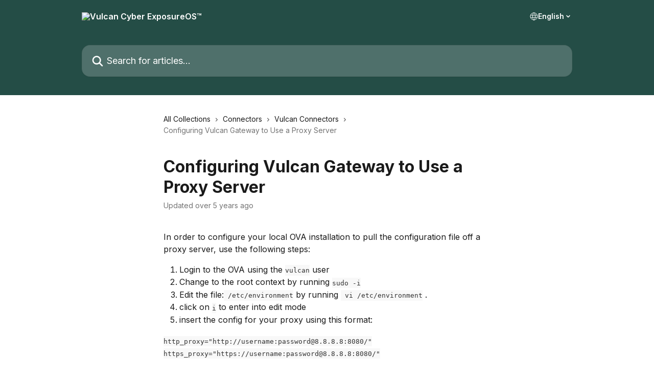

--- FILE ---
content_type: text/html; charset=utf-8
request_url: https://help.vulcancyber.com/en/articles/4836318-configuring-vulcan-gateway-to-use-a-proxy-server
body_size: 13925
content:
<!DOCTYPE html><html lang="en"><head><meta charSet="utf-8" data-next-head=""/><title data-next-head="">Configuring Vulcan Gateway to Use a Proxy Server | Vulcan Cyber ExposureOS™</title><meta property="og:title" content="Configuring Vulcan Gateway to Use a Proxy Server | Vulcan Cyber ExposureOS™" data-next-head=""/><meta name="twitter:title" content="Configuring Vulcan Gateway to Use a Proxy Server | Vulcan Cyber ExposureOS™" data-next-head=""/><meta property="og:description" content="" data-next-head=""/><meta name="twitter:description" content="" data-next-head=""/><meta name="description" content="" data-next-head=""/><meta property="og:type" content="article" data-next-head=""/><meta name="robots" content="all" data-next-head=""/><meta name="viewport" content="width=device-width, initial-scale=1" data-next-head=""/><link href="https://intercom.help/vulcan-cyber/assets/favicon" rel="icon" data-next-head=""/><link rel="canonical" href="https://help.vulcancyber.com/en/articles/4836318-configuring-vulcan-gateway-to-use-a-proxy-server" data-next-head=""/><link rel="alternate" href="https://help.vulcancyber.com/en/articles/4836318-configuring-vulcan-gateway-to-use-a-proxy-server" hrefLang="en" data-next-head=""/><link rel="alternate" href="https://help.vulcancyber.com/en/articles/4836318-configuring-vulcan-gateway-to-use-a-proxy-server" hrefLang="x-default" data-next-head=""/><link nonce="WdFBfPEb1ZOU4iuDURbYCjV6B6St1sOeKqRhihFUIbQ=" rel="preload" href="https://static.intercomassets.com/_next/static/css/ceffe64780fd47cf.css" as="style"/><link nonce="WdFBfPEb1ZOU4iuDURbYCjV6B6St1sOeKqRhihFUIbQ=" rel="stylesheet" href="https://static.intercomassets.com/_next/static/css/ceffe64780fd47cf.css" data-n-g=""/><link nonce="WdFBfPEb1ZOU4iuDURbYCjV6B6St1sOeKqRhihFUIbQ=" rel="preload" href="https://static.intercomassets.com/_next/static/css/b6200d0221da3810.css" as="style"/><link nonce="WdFBfPEb1ZOU4iuDURbYCjV6B6St1sOeKqRhihFUIbQ=" rel="stylesheet" href="https://static.intercomassets.com/_next/static/css/b6200d0221da3810.css"/><noscript data-n-css="WdFBfPEb1ZOU4iuDURbYCjV6B6St1sOeKqRhihFUIbQ="></noscript><script defer="" nonce="WdFBfPEb1ZOU4iuDURbYCjV6B6St1sOeKqRhihFUIbQ=" nomodule="" src="https://static.intercomassets.com/_next/static/chunks/polyfills-42372ed130431b0a.js"></script><script defer="" src="https://static.intercomassets.com/_next/static/chunks/1770.678fb10d9b0aa13f.js" nonce="WdFBfPEb1ZOU4iuDURbYCjV6B6St1sOeKqRhihFUIbQ="></script><script src="https://static.intercomassets.com/_next/static/chunks/webpack-963430da7e3adda4.js" nonce="WdFBfPEb1ZOU4iuDURbYCjV6B6St1sOeKqRhihFUIbQ=" defer=""></script><script src="https://static.intercomassets.com/_next/static/chunks/framework-1f1b8d38c1d86c61.js" nonce="WdFBfPEb1ZOU4iuDURbYCjV6B6St1sOeKqRhihFUIbQ=" defer=""></script><script src="https://static.intercomassets.com/_next/static/chunks/main-2c5e5f2c49cfa8a6.js" nonce="WdFBfPEb1ZOU4iuDURbYCjV6B6St1sOeKqRhihFUIbQ=" defer=""></script><script src="https://static.intercomassets.com/_next/static/chunks/pages/_app-e523a600f5af5484.js" nonce="WdFBfPEb1ZOU4iuDURbYCjV6B6St1sOeKqRhihFUIbQ=" defer=""></script><script src="https://static.intercomassets.com/_next/static/chunks/d0502abb-aa607f45f5026044.js" nonce="WdFBfPEb1ZOU4iuDURbYCjV6B6St1sOeKqRhihFUIbQ=" defer=""></script><script src="https://static.intercomassets.com/_next/static/chunks/6190-ef428f6633b5a03f.js" nonce="WdFBfPEb1ZOU4iuDURbYCjV6B6St1sOeKqRhihFUIbQ=" defer=""></script><script src="https://static.intercomassets.com/_next/static/chunks/5729-6d79ddfe1353a77c.js" nonce="WdFBfPEb1ZOU4iuDURbYCjV6B6St1sOeKqRhihFUIbQ=" defer=""></script><script src="https://static.intercomassets.com/_next/static/chunks/2384-0bbbbddcca78f08a.js" nonce="WdFBfPEb1ZOU4iuDURbYCjV6B6St1sOeKqRhihFUIbQ=" defer=""></script><script src="https://static.intercomassets.com/_next/static/chunks/4835-9db7cd232aae5617.js" nonce="WdFBfPEb1ZOU4iuDURbYCjV6B6St1sOeKqRhihFUIbQ=" defer=""></script><script src="https://static.intercomassets.com/_next/static/chunks/2735-6fafbb9ff4abfca1.js" nonce="WdFBfPEb1ZOU4iuDURbYCjV6B6St1sOeKqRhihFUIbQ=" defer=""></script><script src="https://static.intercomassets.com/_next/static/chunks/pages/%5BhelpCenterIdentifier%5D/%5Blocale%5D/articles/%5BarticleSlug%5D-0426bb822f2fd459.js" nonce="WdFBfPEb1ZOU4iuDURbYCjV6B6St1sOeKqRhihFUIbQ=" defer=""></script><script src="https://static.intercomassets.com/_next/static/UZqm1jelfJ-2b324fgmJ6/_buildManifest.js" nonce="WdFBfPEb1ZOU4iuDURbYCjV6B6St1sOeKqRhihFUIbQ=" defer=""></script><script src="https://static.intercomassets.com/_next/static/UZqm1jelfJ-2b324fgmJ6/_ssgManifest.js" nonce="WdFBfPEb1ZOU4iuDURbYCjV6B6St1sOeKqRhihFUIbQ=" defer=""></script><meta name="sentry-trace" content="d97567585dd07d35003769095fff7404-6b3250a71e0a98d5-0"/><meta name="baggage" content="sentry-environment=production,sentry-release=a62fd0cdc62532e0c845d79efbcc14057e47d762,sentry-public_key=187f842308a64dea9f1f64d4b1b9c298,sentry-trace_id=d97567585dd07d35003769095fff7404,sentry-org_id=2129,sentry-sampled=false,sentry-sample_rand=0.2960221860561122,sentry-sample_rate=0"/><style id="__jsx-26389686">:root{--body-bg: rgb(255, 255, 255);
--body-image: none;
--body-bg-rgb: 255, 255, 255;
--body-border: rgb(230, 230, 230);
--body-primary-color: #1a1a1a;
--body-secondary-color: #737373;
--body-reaction-bg: rgb(242, 242, 242);
--body-reaction-text-color: rgb(64, 64, 64);
--body-toc-active-border: #737373;
--body-toc-inactive-border: #f2f2f2;
--body-toc-inactive-color: #737373;
--body-toc-active-font-weight: 400;
--body-table-border: rgb(204, 204, 204);
--body-color: hsl(0, 0%, 0%);
--footer-bg: rgb(36, 77, 70);
--footer-image: none;
--footer-border: rgb(52, 112, 102);
--footer-color: hsl(0, 0%, 100%);
--header-bg: #244D46;
--header-image: none;
--header-color: #fff;
--collection-card-bg: rgb(255, 255, 255);
--collection-card-image: none;
--collection-card-color: hsl(191, 50%, 25%);
--card-bg: rgb(255, 255, 255);
--card-border-color: rgb(230, 230, 230);
--card-border-inner-radius: 6px;
--card-border-radius: 8px;
--card-shadow: 0 1px 2px 0 rgb(0 0 0 / 0.05);
--search-bar-border-radius: 16px;
--search-bar-width: 100%;
--ticket-blue-bg-color: #dce1f9;
--ticket-blue-text-color: #334bfa;
--ticket-green-bg-color: #d7efdc;
--ticket-green-text-color: #0f7134;
--ticket-orange-bg-color: #ffebdb;
--ticket-orange-text-color: #b24d00;
--ticket-red-bg-color: #ffdbdb;
--ticket-red-text-color: #df2020;
--header-height: 405px;
--header-subheader-background-color: #244D46;
--header-subheader-font-color: #fff;
--content-block-bg: rgb(255, 255, 255);
--content-block-image: none;
--content-block-color: hsl(0, 0%, 10%);
--content-block-button-bg: rgb(51, 75, 250);
--content-block-button-image: none;
--content-block-button-color: hsl(0, 0%, 100%);
--content-block-button-radius: 6px;
--content-block-margin: 0;
--content-block-width: auto;
--primary-color: hsl(215, 14%, 34%);
--primary-color-alpha-10: hsla(215, 14%, 34%, 0.1);
--primary-color-alpha-60: hsla(215, 14%, 34%, 0.6);
--text-on-primary-color: #ffffff}</style><style id="__jsx-3836159323">:root{--font-family-primary: 'Inter', 'Inter Fallback'}</style><style id="__jsx-2891919213">:root{--font-family-secondary: 'Inter', 'Inter Fallback'}</style><style id="__jsx-cf6f0ea00fa5c760">.fade-background.jsx-cf6f0ea00fa5c760{background:radial-gradient(333.38%100%at 50%0%,rgba(var(--body-bg-rgb),0)0%,rgba(var(--body-bg-rgb),.00925356)11.67%,rgba(var(--body-bg-rgb),.0337355)21.17%,rgba(var(--body-bg-rgb),.0718242)28.85%,rgba(var(--body-bg-rgb),.121898)35.03%,rgba(var(--body-bg-rgb),.182336)40.05%,rgba(var(--body-bg-rgb),.251516)44.25%,rgba(var(--body-bg-rgb),.327818)47.96%,rgba(var(--body-bg-rgb),.409618)51.51%,rgba(var(--body-bg-rgb),.495297)55.23%,rgba(var(--body-bg-rgb),.583232)59.47%,rgba(var(--body-bg-rgb),.671801)64.55%,rgba(var(--body-bg-rgb),.759385)70.81%,rgba(var(--body-bg-rgb),.84436)78.58%,rgba(var(--body-bg-rgb),.9551)88.2%,rgba(var(--body-bg-rgb),1)100%),var(--header-image),var(--header-bg);background-size:cover;background-position-x:center}</style><style id="__jsx-62724fba150252e0">.related_articles section a{color:initial}</style><style id="__jsx-4bed0c08ce36899e">.article_body a:not(.intercom-h2b-button){color:var(--primary-color)}article a.intercom-h2b-button{background-color:var(--primary-color);border:0}.zendesk-article table{overflow-x:scroll!important;display:block!important;height:auto!important}.intercom-interblocks-unordered-nested-list ul,.intercom-interblocks-ordered-nested-list ol{margin-top:16px;margin-bottom:16px}.intercom-interblocks-unordered-nested-list ul .intercom-interblocks-unordered-nested-list ul,.intercom-interblocks-unordered-nested-list ul .intercom-interblocks-ordered-nested-list ol,.intercom-interblocks-ordered-nested-list ol .intercom-interblocks-ordered-nested-list ol,.intercom-interblocks-ordered-nested-list ol .intercom-interblocks-unordered-nested-list ul{margin-top:0;margin-bottom:0}.intercom-interblocks-image a:focus{outline-offset:3px}</style></head><body><div id="__next"><div dir="ltr" class="h-full w-full"><span class="hidden">Copyright (c) 2023, Intercom, Inc. (legal@intercom.io) with Reserved Font Name &quot;Inter&quot;.
      This Font Software is licensed under the SIL Open Font License, Version 1.1.</span><span class="hidden">Copyright (c) 2023, Intercom, Inc. (legal@intercom.io) with Reserved Font Name &quot;Inter&quot;.
      This Font Software is licensed under the SIL Open Font License, Version 1.1.</span><a href="#main-content" class="sr-only font-bold text-header-color focus:not-sr-only focus:absolute focus:left-4 focus:top-4 focus:z-50" aria-roledescription="Link, Press control-option-right-arrow to exit">Skip to main content</a><main class="header__lite"><header id="header" data-testid="header" class="jsx-cf6f0ea00fa5c760 flex flex-col text-header-color"><section class="relative flex w-full flex-col bg-header-subheader-background-color text-header-subheader-font-color pb-6"><div class="header__meta_wrapper flex justify-center px-5 pt-6 leading-none sm:px-10"><div class="flex items-center w-240" data-testid="subheader-container"><div class="mo__body header__site_name"><div class="header__logo"><a href="/en/"><img src="https://downloads.intercomcdn.com/i/o/556392/72b88c057a182c4688aa1aa6/e56a52fb4d794d24aaa0aab7042e0c1b.png" height="134" alt="Vulcan Cyber ExposureOS™"/></a></div></div><div><div class="flex items-center font-semibold"><div class="flex items-center md:hidden" data-testid="small-screen-children"><button class="flex items-center border-none bg-transparent px-1.5" data-testid="hamburger-menu-button" aria-label="Open menu"><svg width="24" height="24" viewBox="0 0 16 16" xmlns="http://www.w3.org/2000/svg" class="fill-current"><path d="M1.86861 2C1.38889 2 1 2.3806 1 2.85008C1 3.31957 1.38889 3.70017 1.86861 3.70017H14.1314C14.6111 3.70017 15 3.31957 15 2.85008C15 2.3806 14.6111 2 14.1314 2H1.86861Z"></path><path d="M1 8C1 7.53051 1.38889 7.14992 1.86861 7.14992H14.1314C14.6111 7.14992 15 7.53051 15 8C15 8.46949 14.6111 8.85008 14.1314 8.85008H1.86861C1.38889 8.85008 1 8.46949 1 8Z"></path><path d="M1 13.1499C1 12.6804 1.38889 12.2998 1.86861 12.2998H14.1314C14.6111 12.2998 15 12.6804 15 13.1499C15 13.6194 14.6111 14 14.1314 14H1.86861C1.38889 14 1 13.6194 1 13.1499Z"></path></svg></button><div class="fixed right-0 top-0 z-50 h-full w-full hidden" data-testid="hamburger-menu"><div class="flex h-full w-full justify-end bg-black bg-opacity-30"><div class="flex h-fit w-full flex-col bg-white opacity-100 sm:h-full sm:w-1/2"><button class="text-body-font flex items-center self-end border-none bg-transparent pr-6 pt-6" data-testid="hamburger-menu-close-button" aria-label="Close menu"><svg width="24" height="24" viewBox="0 0 16 16" xmlns="http://www.w3.org/2000/svg"><path d="M3.5097 3.5097C3.84165 3.17776 4.37984 3.17776 4.71178 3.5097L7.99983 6.79775L11.2879 3.5097C11.6198 3.17776 12.158 3.17776 12.49 3.5097C12.8219 3.84165 12.8219 4.37984 12.49 4.71178L9.20191 7.99983L12.49 11.2879C12.8219 11.6198 12.8219 12.158 12.49 12.49C12.158 12.8219 11.6198 12.8219 11.2879 12.49L7.99983 9.20191L4.71178 12.49C4.37984 12.8219 3.84165 12.8219 3.5097 12.49C3.17776 12.158 3.17776 11.6198 3.5097 11.2879L6.79775 7.99983L3.5097 4.71178C3.17776 4.37984 3.17776 3.84165 3.5097 3.5097Z"></path></svg></button><nav class="flex flex-col pl-4 text-black"><div class="relative cursor-pointer has-[:focus]:outline"><select class="peer absolute z-10 block h-6 w-full cursor-pointer opacity-0 md:text-base" aria-label="Change language" id="language-selector"><option value="/en/articles/4836318-configuring-vulcan-gateway-to-use-a-proxy-server" class="text-black" selected="">English</option></select><div class="mb-10 ml-5 flex items-center gap-1 text-md hover:opacity-80 peer-hover:opacity-80 md:m-0 md:ml-3 md:text-base" aria-hidden="true"><svg id="locale-picker-globe" width="16" height="16" viewBox="0 0 16 16" fill="none" xmlns="http://www.w3.org/2000/svg" class="shrink-0" aria-hidden="true"><path d="M8 15C11.866 15 15 11.866 15 8C15 4.13401 11.866 1 8 1C4.13401 1 1 4.13401 1 8C1 11.866 4.13401 15 8 15Z" stroke="currentColor" stroke-linecap="round" stroke-linejoin="round"></path><path d="M8 15C9.39949 15 10.534 11.866 10.534 8C10.534 4.13401 9.39949 1 8 1C6.60051 1 5.466 4.13401 5.466 8C5.466 11.866 6.60051 15 8 15Z" stroke="currentColor" stroke-linecap="round" stroke-linejoin="round"></path><path d="M1.448 5.75989H14.524" stroke="currentColor" stroke-linecap="round" stroke-linejoin="round"></path><path d="M1.448 10.2402H14.524" stroke="currentColor" stroke-linecap="round" stroke-linejoin="round"></path></svg>English<svg id="locale-picker-arrow" width="16" height="16" viewBox="0 0 16 16" fill="none" xmlns="http://www.w3.org/2000/svg" class="shrink-0" aria-hidden="true"><path d="M5 6.5L8.00093 9.5L11 6.50187" stroke="currentColor" stroke-width="1.5" stroke-linecap="round" stroke-linejoin="round"></path></svg></div></div></nav></div></div></div></div><nav class="hidden items-center md:flex" data-testid="large-screen-children"><div class="relative cursor-pointer has-[:focus]:outline"><select class="peer absolute z-10 block h-6 w-full cursor-pointer opacity-0 md:text-base" aria-label="Change language" id="language-selector"><option value="/en/articles/4836318-configuring-vulcan-gateway-to-use-a-proxy-server" class="text-black" selected="">English</option></select><div class="mb-10 ml-5 flex items-center gap-1 text-md hover:opacity-80 peer-hover:opacity-80 md:m-0 md:ml-3 md:text-base" aria-hidden="true"><svg id="locale-picker-globe" width="16" height="16" viewBox="0 0 16 16" fill="none" xmlns="http://www.w3.org/2000/svg" class="shrink-0" aria-hidden="true"><path d="M8 15C11.866 15 15 11.866 15 8C15 4.13401 11.866 1 8 1C4.13401 1 1 4.13401 1 8C1 11.866 4.13401 15 8 15Z" stroke="currentColor" stroke-linecap="round" stroke-linejoin="round"></path><path d="M8 15C9.39949 15 10.534 11.866 10.534 8C10.534 4.13401 9.39949 1 8 1C6.60051 1 5.466 4.13401 5.466 8C5.466 11.866 6.60051 15 8 15Z" stroke="currentColor" stroke-linecap="round" stroke-linejoin="round"></path><path d="M1.448 5.75989H14.524" stroke="currentColor" stroke-linecap="round" stroke-linejoin="round"></path><path d="M1.448 10.2402H14.524" stroke="currentColor" stroke-linecap="round" stroke-linejoin="round"></path></svg>English<svg id="locale-picker-arrow" width="16" height="16" viewBox="0 0 16 16" fill="none" xmlns="http://www.w3.org/2000/svg" class="shrink-0" aria-hidden="true"><path d="M5 6.5L8.00093 9.5L11 6.50187" stroke="currentColor" stroke-width="1.5" stroke-linecap="round" stroke-linejoin="round"></path></svg></div></div></nav></div></div></div></div></section><div class="jsx-cf6f0ea00fa5c760 relative flex grow flex-col mb-9 bg-header-bg bg-header-image bg-cover bg-center pb-9 pt-6"><div id="sr-announcement" aria-live="polite" class="jsx-cf6f0ea00fa5c760 sr-only"></div><div class="jsx-cf6f0ea00fa5c760 flex h-full flex-col items-center marker:shrink-0"><section class="relative mx-5 flex h-full w-full flex-col items-center px-5 sm:px-10"><div class="flex h-full max-w-full flex-col w-240 justify-center" data-testid="main-header-container"><div id="search-bar" class="relative w-full"><form action="/en/" autoComplete="off"><div class="flex w-full flex-col items-center"><div class="relative flex w-full sm:w-search-bar"><label for="search-input" class="sr-only">Search for articles...</label><input id="search-input" type="text" autoComplete="off" class="peer w-full rounded-search-bar border border-black-alpha-8 bg-white-alpha-20 p-4 ps-12 font-secondary text-lg text-header-color shadow-search-bar outline-none transition ease-linear placeholder:text-header-color hover:bg-white-alpha-27 hover:shadow-search-bar-hover focus:border-transparent focus:bg-white focus:text-black-10 focus:shadow-search-bar-focused placeholder:focus:text-black-45" placeholder="Search for articles..." name="q" aria-label="Search for articles..." value=""/><div class="absolute inset-y-0 start-0 flex items-center fill-header-color peer-focus-visible:fill-black-45 pointer-events-none ps-5"><svg width="22" height="21" viewBox="0 0 22 21" xmlns="http://www.w3.org/2000/svg" class="fill-inherit" aria-hidden="true"><path fill-rule="evenodd" clip-rule="evenodd" d="M3.27485 8.7001C3.27485 5.42781 5.92757 2.7751 9.19985 2.7751C12.4721 2.7751 15.1249 5.42781 15.1249 8.7001C15.1249 11.9724 12.4721 14.6251 9.19985 14.6251C5.92757 14.6251 3.27485 11.9724 3.27485 8.7001ZM9.19985 0.225098C4.51924 0.225098 0.724854 4.01948 0.724854 8.7001C0.724854 13.3807 4.51924 17.1751 9.19985 17.1751C11.0802 17.1751 12.8176 16.5627 14.2234 15.5265L19.0981 20.4013C19.5961 20.8992 20.4033 20.8992 20.9013 20.4013C21.3992 19.9033 21.3992 19.0961 20.9013 18.5981L16.0264 13.7233C17.0625 12.3176 17.6749 10.5804 17.6749 8.7001C17.6749 4.01948 13.8805 0.225098 9.19985 0.225098Z"></path></svg></div></div></div></form></div></div></section></div></div></header><div class="z-1 flex shrink-0 grow basis-auto justify-center px-5 sm:px-10"><section data-testid="main-content" id="main-content" class="max-w-full w-240"><section data-testid="article-section" class="section section__article"><div class="justify-center flex"><div class="relative z-3 w-full lg:max-w-160 "><div class="flex pb-6 max-md:pb-2 lg:max-w-160"><div tabindex="-1" class="focus:outline-none"><div class="flex flex-wrap items-baseline pb-4 text-base" tabindex="0" role="navigation" aria-label="Breadcrumb"><a href="/en/" class="pr-2 text-body-primary-color no-underline hover:text-body-secondary-color">All Collections</a><div class="pr-2" aria-hidden="true"><svg width="6" height="10" viewBox="0 0 6 10" class="block h-2 w-2 fill-body-secondary-color rtl:rotate-180" xmlns="http://www.w3.org/2000/svg"><path fill-rule="evenodd" clip-rule="evenodd" d="M0.648862 0.898862C0.316916 1.23081 0.316916 1.769 0.648862 2.10094L3.54782 4.9999L0.648862 7.89886C0.316916 8.23081 0.316917 8.769 0.648862 9.10094C0.980808 9.43289 1.519 9.43289 1.85094 9.10094L5.35094 5.60094C5.68289 5.269 5.68289 4.73081 5.35094 4.39886L1.85094 0.898862C1.519 0.566916 0.980807 0.566916 0.648862 0.898862Z"></path></svg></div><a href="https://help.vulcancyber.com/en/collections/1879664-connectors" class="pr-2 text-body-primary-color no-underline hover:text-body-secondary-color" data-testid="breadcrumb-0">Connectors</a><div class="pr-2" aria-hidden="true"><svg width="6" height="10" viewBox="0 0 6 10" class="block h-2 w-2 fill-body-secondary-color rtl:rotate-180" xmlns="http://www.w3.org/2000/svg"><path fill-rule="evenodd" clip-rule="evenodd" d="M0.648862 0.898862C0.316916 1.23081 0.316916 1.769 0.648862 2.10094L3.54782 4.9999L0.648862 7.89886C0.316916 8.23081 0.316917 8.769 0.648862 9.10094C0.980808 9.43289 1.519 9.43289 1.85094 9.10094L5.35094 5.60094C5.68289 5.269 5.68289 4.73081 5.35094 4.39886L1.85094 0.898862C1.519 0.566916 0.980807 0.566916 0.648862 0.898862Z"></path></svg></div><a href="https://help.vulcancyber.com/en/collections/2080993-vulcan-connectors" class="pr-2 text-body-primary-color no-underline hover:text-body-secondary-color" data-testid="breadcrumb-1">Vulcan Connectors</a><div class="pr-2" aria-hidden="true"><svg width="6" height="10" viewBox="0 0 6 10" class="block h-2 w-2 fill-body-secondary-color rtl:rotate-180" xmlns="http://www.w3.org/2000/svg"><path fill-rule="evenodd" clip-rule="evenodd" d="M0.648862 0.898862C0.316916 1.23081 0.316916 1.769 0.648862 2.10094L3.54782 4.9999L0.648862 7.89886C0.316916 8.23081 0.316917 8.769 0.648862 9.10094C0.980808 9.43289 1.519 9.43289 1.85094 9.10094L5.35094 5.60094C5.68289 5.269 5.68289 4.73081 5.35094 4.39886L1.85094 0.898862C1.519 0.566916 0.980807 0.566916 0.648862 0.898862Z"></path></svg></div><div class="text-body-secondary-color">Configuring Vulcan Gateway to Use a Proxy Server</div></div></div></div><div class=""><div class="article intercom-force-break"><div class="mb-10 max-lg:mb-6"><div class="flex flex-col gap-4"><div class="flex flex-col"><h1 class="mb-1 font-primary text-2xl font-bold leading-10 text-body-primary-color">Configuring Vulcan Gateway to Use a Proxy Server</h1></div><div class="avatar"><div class="avatar__info -mt-0.5 text-base"><span class="text-body-secondary-color"> <!-- -->Updated over 5 years ago</span></div></div></div></div><div class="jsx-4bed0c08ce36899e "><div class="jsx-4bed0c08ce36899e article_body"><article class="jsx-4bed0c08ce36899e "><div class="intercom-interblocks-paragraph no-margin intercom-interblocks-align-left"><p>In order to configure your local OVA installation to pull the configuration file off a proxy server, use the following steps:</p></div><div class="intercom-interblocks-ordered-nested-list"><ol><li><div class="intercom-interblocks-paragraph no-margin intercom-interblocks-align-left"><p>Login to the OVA using the <code>vulcan</code> user</p></div></li><li><div class="intercom-interblocks-paragraph no-margin intercom-interblocks-align-left"><p>Change to the root context by running <code>sudo -i</code></p></div></li><li><div class="intercom-interblocks-paragraph no-margin intercom-interblocks-align-left"><p>Edit the file:<code> /etc/environment</code> by running <code> vi /etc/environment</code> .</p></div></li><li><div class="intercom-interblocks-paragraph no-margin intercom-interblocks-align-left"><p>click on <code>i</code> to enter into edit mode</p></div></li><li><div class="intercom-interblocks-paragraph no-margin intercom-interblocks-align-left"><p>insert the config for your proxy using this format:</p></div></li></ol></div><div class="intercom-interblocks-paragraph no-margin intercom-interblocks-align-left"><p><code>http_proxy=&quot;http://username:password@8.8.8.8:8080/&quot;</code></p></div><div class="intercom-interblocks-paragraph no-margin intercom-interblocks-align-left"><p><code>https_proxy=&quot;https://username:password@8.8.8.8:8080/&quot;</code></p></div><div class="intercom-interblocks-paragraph no-margin intercom-interblocks-align-left"><p> </p></div><div class="intercom-interblocks-paragraph no-margin intercom-interblocks-align-left"><p>6. save the file by clicking <code>esc</code> and then typing : <code>:wq</code> and clicking <code>Enter</code></p></div><div class="intercom-interblocks-paragraph no-margin intercom-interblocks-align-left"><p> </p></div><div class="intercom-interblocks-paragraph no-margin intercom-interblocks-align-left"><p> </p></div><div class="intercom-interblocks-paragraph no-margin intercom-interblocks-align-left"><p><b><i>*make sure to replace the IP (8.8.8.8) and port (8080) with the relevant ones.</i></b><br/>*<b><i>make sure to replace username:password with the correct ones, if no authentication is needed you can omit them to fit the format:</i></b></p></div><div class="intercom-interblocks-paragraph no-margin intercom-interblocks-align-left"><p><code>http_proxy=&quot;http://8.8.8.8:8080/&quot;</code></p></div><div class="intercom-interblocks-paragraph no-margin intercom-interblocks-align-left"><p><code>https_proxy=&quot;https://8.8.8.8:8080/&quot;</code></p></div><div class="intercom-interblocks-paragraph no-margin intercom-interblocks-align-left"><p> </p></div><div class="intercom-interblocks-paragraph no-margin intercom-interblocks-align-left"><p><b><i>*If your username or password include special characters make sure to url encode them before putting in the script. you can use: <a href="https://www.urlencoder.org/" rel="nofollow noopener noreferrer" target="_blank">https://www.urlencoder.org/</a> to preform the encoding. i.e - <code>username:P@ssw0rd</code> will change to: <code>username:P%40ssw0rd</code></i></b></p></div><div class="intercom-interblocks-paragraph no-margin intercom-interblocks-align-left"><p> </p></div><section class="jsx-62724fba150252e0 related_articles my-6"><hr class="jsx-62724fba150252e0 my-6 sm:my-8"/><div class="jsx-62724fba150252e0 mb-3 text-xl font-bold">Related Articles</div><section class="flex flex-col rounded-card border border-solid border-card-border bg-card-bg p-2 sm:p-3"><a class="duration-250 group/article flex flex-row justify-between gap-2 py-2 no-underline transition ease-linear hover:bg-primary-alpha-10 hover:text-primary sm:rounded-card-inner sm:py-3 rounded-card-inner px-3" href="https://help.vulcancyber.com/en/articles/3435340-vulcan-gateway-connector" data-testid="article-link"><div class="flex flex-col p-0"><span class="m-0 text-md text-body-primary-color group-hover/article:text-primary">Vulcan Gateway Connector</span></div><div class="flex shrink-0 flex-col justify-center p-0"><svg class="block h-4 w-4 text-primary ltr:-rotate-90 rtl:rotate-90" fill="currentColor" viewBox="0 0 20 20" xmlns="http://www.w3.org/2000/svg"><path fill-rule="evenodd" d="M5.293 7.293a1 1 0 011.414 0L10 10.586l3.293-3.293a1 1 0 111.414 1.414l-4 4a1 1 0 01-1.414 0l-4-4a1 1 0 010-1.414z" clip-rule="evenodd"></path></svg></div></a><a class="duration-250 group/article flex flex-row justify-between gap-2 py-2 no-underline transition ease-linear hover:bg-primary-alpha-10 hover:text-primary sm:rounded-card-inner sm:py-3 rounded-card-inner px-3" href="https://help.vulcancyber.com/en/articles/4826078-configuring-a-static-ip-on-vulcan-gateway" data-testid="article-link"><div class="flex flex-col p-0"><span class="m-0 text-md text-body-primary-color group-hover/article:text-primary">Configuring a static IP on Vulcan Gateway</span></div><div class="flex shrink-0 flex-col justify-center p-0"><svg class="block h-4 w-4 text-primary ltr:-rotate-90 rtl:rotate-90" fill="currentColor" viewBox="0 0 20 20" xmlns="http://www.w3.org/2000/svg"><path fill-rule="evenodd" d="M5.293 7.293a1 1 0 011.414 0L10 10.586l3.293-3.293a1 1 0 111.414 1.414l-4 4a1 1 0 01-1.414 0l-4-4a1 1 0 010-1.414z" clip-rule="evenodd"></path></svg></div></a><a class="duration-250 group/article flex flex-row justify-between gap-2 py-2 no-underline transition ease-linear hover:bg-primary-alpha-10 hover:text-primary sm:rounded-card-inner sm:py-3 rounded-card-inner px-3" href="https://help.vulcancyber.com/en/articles/6576300-vulcan-gateway-technical-deep-dive" data-testid="article-link"><div class="flex flex-col p-0"><span class="m-0 text-md text-body-primary-color group-hover/article:text-primary">Vulcan Gateway - Technical Deep Dive</span></div><div class="flex shrink-0 flex-col justify-center p-0"><svg class="block h-4 w-4 text-primary ltr:-rotate-90 rtl:rotate-90" fill="currentColor" viewBox="0 0 20 20" xmlns="http://www.w3.org/2000/svg"><path fill-rule="evenodd" d="M5.293 7.293a1 1 0 011.414 0L10 10.586l3.293-3.293a1 1 0 111.414 1.414l-4 4a1 1 0 01-1.414 0l-4-4a1 1 0 010-1.414z" clip-rule="evenodd"></path></svg></div></a><a class="duration-250 group/article flex flex-row justify-between gap-2 py-2 no-underline transition ease-linear hover:bg-primary-alpha-10 hover:text-primary sm:rounded-card-inner sm:py-3 rounded-card-inner px-3" href="https://help.vulcancyber.com/en/articles/8740402-configuring-the-vulcan-gateway-connector" data-testid="article-link"><div class="flex flex-col p-0"><span class="m-0 text-md text-body-primary-color group-hover/article:text-primary">Configuring the Vulcan Gateway Connector</span></div><div class="flex shrink-0 flex-col justify-center p-0"><svg class="block h-4 w-4 text-primary ltr:-rotate-90 rtl:rotate-90" fill="currentColor" viewBox="0 0 20 20" xmlns="http://www.w3.org/2000/svg"><path fill-rule="evenodd" d="M5.293 7.293a1 1 0 011.414 0L10 10.586l3.293-3.293a1 1 0 111.414 1.414l-4 4a1 1 0 01-1.414 0l-4-4a1 1 0 010-1.414z" clip-rule="evenodd"></path></svg></div></a></section></section></article></div></div></div></div><div class="intercom-reaction-picker -mb-4 -ml-4 -mr-4 mt-6 rounded-card sm:-mb-2 sm:-ml-1 sm:-mr-1 sm:mt-8" role="group" aria-label="feedback form"><div class="intercom-reaction-prompt">Did this answer your question?</div><div class="intercom-reactions-container"><button class="intercom-reaction" aria-label="Disappointed Reaction" tabindex="0" data-reaction-text="disappointed" aria-pressed="false"><span title="Disappointed">😞</span></button><button class="intercom-reaction" aria-label="Neutral Reaction" tabindex="0" data-reaction-text="neutral" aria-pressed="false"><span title="Neutral">😐</span></button><button class="intercom-reaction" aria-label="Smiley Reaction" tabindex="0" data-reaction-text="smiley" aria-pressed="false"><span title="Smiley">😃</span></button></div></div></div></div></section></section></div><footer id="footer" class="mt-24 shrink-0 bg-footer-bg px-0 py-12 text-left text-base text-footer-color"><div class="shrink-0 grow basis-auto px-5 sm:px-10"><div class="mx-auto max-w-240 sm:w-auto"><div><div class="flex flex-col md:flex-row" data-testid="classic-footer-layout"><div class="mb-6 me-0 max-w-65 shrink-0 sm:mb-0 sm:me-18 sm:w-auto"><div class="align-middle text-lg text-footer-color"><a class="no-underline" href="/en/"><img data-testid="logo-img" src="https://downloads.intercomcdn.com/i/o/556393/6022ac3a9585b74678087311/008d7e532764c7b63fb050739e378f5d.png" alt="Vulcan Cyber ExposureOS™" class="max-h-8 contrast-80"/></a></div><div class="mt-6 text-start text-base">support@vulcan.io</div><div class="mt-10"><ul data-testid="social-links" class="flex flex-wrap items-center gap-4 p-0 justify-start" id="social-links"><li class="list-none align-middle"><a target="_blank" href="https://www.facebook.com/VulcanCyber" rel="nofollow noreferrer noopener" data-testid="footer-social-link-0" class="no-underline"><img src="https://intercom.help/vulcan-cyber/assets/svg/icon:social-facebook/ffffff" alt="" aria-label="https://www.facebook.com/VulcanCyber" width="16" height="16" loading="lazy" data-testid="social-icon-facebook"/></a></li><li class="list-none align-middle"><a target="_blank" href="https://www.twitter.com/VulcanCyber" rel="nofollow noreferrer noopener" data-testid="footer-social-link-1" class="no-underline"><img src="https://intercom.help/vulcan-cyber/assets/svg/icon:social-twitter/ffffff" alt="" aria-label="https://www.twitter.com/VulcanCyber" width="16" height="16" loading="lazy" data-testid="social-icon-twitter"/></a></li><li class="list-none align-middle"><a target="_blank" href="https://www.linkedin.com/company/vulcancyber/mycompany/" rel="nofollow noreferrer noopener" data-testid="footer-social-link-2" class="no-underline"><img src="https://intercom.help/vulcan-cyber/assets/svg/icon:social-linkedin/ffffff" alt="" aria-label="https://www.linkedin.com/company/vulcancyber/mycompany/" width="16" height="16" loading="lazy" data-testid="social-icon-linkedin"/></a></li></ul></div><div class="mt-10"><div class="flex items-center text-sm" data-testid="intercom-advert-branding"><svg width="14" height="14" viewBox="0 0 16 16" fill="none" xmlns="http://www.w3.org/2000/svg"><title>Intercom</title><g clip-path="url(#clip0_1870_86937)"><path d="M14 0H2C0.895 0 0 0.895 0 2V14C0 15.105 0.895 16 2 16H14C15.105 16 16 15.105 16 14V2C16 0.895 15.105 0 14 0ZM10.133 3.02C10.133 2.727 10.373 2.49 10.667 2.49C10.961 2.49 11.2 2.727 11.2 3.02V10.134C11.2 10.428 10.96 10.667 10.667 10.667C10.372 10.667 10.133 10.427 10.133 10.134V3.02ZM7.467 2.672C7.467 2.375 7.705 2.132 8 2.132C8.294 2.132 8.533 2.375 8.533 2.672V10.484C8.533 10.781 8.293 11.022 8 11.022C7.705 11.022 7.467 10.782 7.467 10.484V2.672ZM4.8 3.022C4.8 2.727 5.04 2.489 5.333 2.489C5.628 2.489 5.867 2.726 5.867 3.019V10.133C5.867 10.427 5.627 10.666 5.333 10.666C5.039 10.666 4.8 10.426 4.8 10.133V3.02V3.022ZM2.133 4.088C2.133 3.792 2.373 3.554 2.667 3.554C2.961 3.554 3.2 3.792 3.2 4.087V8.887C3.2 9.18 2.96 9.419 2.667 9.419C2.372 9.419 2.133 9.179 2.133 8.886V4.086V4.088ZM13.68 12.136C13.598 12.206 11.622 13.866 8 13.866C4.378 13.866 2.402 12.206 2.32 12.136C2.096 11.946 2.07 11.608 2.262 11.384C2.452 11.161 2.789 11.134 3.012 11.324C3.044 11.355 4.808 12.8 8 12.8C11.232 12.8 12.97 11.343 12.986 11.328C13.209 11.138 13.546 11.163 13.738 11.386C13.93 11.61 13.904 11.946 13.68 12.138V12.136ZM13.867 8.886C13.867 9.181 13.627 9.42 13.333 9.42C13.039 9.42 12.8 9.18 12.8 8.887V4.087C12.8 3.791 13.04 3.553 13.333 3.553C13.628 3.553 13.867 3.791 13.867 4.086V8.886Z" class="fill-current"></path></g><defs><clipPath id="clip0_1870_86937"><rect width="16" height="16" fill="none"></rect></clipPath></defs></svg><a href="https://www.intercom.com/intercom-link?company=Vulcan+Cyber&amp;solution=customer-support&amp;utm_campaign=intercom-link&amp;utm_content=We+run+on+Intercom&amp;utm_medium=help-center&amp;utm_referrer=http%3A%2F%2Fhelp.vulcancyber.com%2Fen%2Farticles%2F4836318-configuring-vulcan-gateway-to-use-a-proxy-server&amp;utm_source=desktop-web" class="pl-2 align-middle no-underline">We run on Intercom</a></div></div></div><div class="mt-18 flex grow flex-col md:mt-0 md:items-end"><div class="grid grid-cols-2 gap-x-7 gap-y-14 md:flex md:flex-row md:flex-wrap"><div class="w-1/2 sm:w-auto"><div class="flex w-footer-column flex-col break-words"><ul data-testid="custom-links" class="p-0" id="custom-links"><li class="mb-4 list-none"><a target="_blank" href="https://vulcan.io/" rel="nofollow noreferrer noopener" data-testid="footer-custom-link-0" class="no-underline">Vulcan Cyber®</a></li></ul></div></div></div></div></div></div></div></div></footer></main></div></div><script id="__NEXT_DATA__" type="application/json" nonce="WdFBfPEb1ZOU4iuDURbYCjV6B6St1sOeKqRhihFUIbQ=">{"props":{"pageProps":{"app":{"id":"xosfkzdy","messengerUrl":"https://widget.intercom.io/widget/xosfkzdy","name":"Vulcan Cyber","poweredByIntercomUrl":"https://www.intercom.com/intercom-link?company=Vulcan+Cyber\u0026solution=customer-support\u0026utm_campaign=intercom-link\u0026utm_content=We+run+on+Intercom\u0026utm_medium=help-center\u0026utm_referrer=http%3A%2F%2Fhelp.vulcancyber.com%2Fen%2Farticles%2F4836318-configuring-vulcan-gateway-to-use-a-proxy-server\u0026utm_source=desktop-web","features":{"consentBannerBeta":false,"customNotFoundErrorMessage":false,"disableFontPreloading":false,"disableNoMarginClassTransformation":false,"dsaReportLink":false,"finOnHelpCenter":false,"hideIconsWithBackgroundImages":false,"messengerCustomFonts":false}},"helpCenterSite":{"customDomain":"help.vulcancyber.com","defaultLocale":"en","disableBranding":false,"externalLoginName":"TestGroup","externalLoginUrl":"https://help.vulcancyber.com/en/","footerContactDetails":"support@vulcan.io","footerLinks":{"custom":[{"id":26620,"help_center_site_id":851958,"title":"Vulcan Cyber®","url":"https://vulcan.io/","sort_order":1,"link_location":"footer","site_link_group_id":10636}],"socialLinks":[{"iconUrl":"https://intercom.help/vulcan-cyber/assets/svg/icon:social-facebook","provider":"facebook","url":"https://www.facebook.com/VulcanCyber"},{"iconUrl":"https://intercom.help/vulcan-cyber/assets/svg/icon:social-twitter","provider":"twitter","url":"https://www.twitter.com/VulcanCyber"},{"iconUrl":"https://intercom.help/vulcan-cyber/assets/svg/icon:social-linkedin","provider":"linkedin","url":"https://www.linkedin.com/company/vulcancyber/mycompany/"}],"linkGroups":[{"title":null,"links":[{"title":"Vulcan Cyber®","url":"https://vulcan.io/"}]}]},"headerLinks":[],"homeCollectionCols":3,"googleAnalyticsTrackingId":"","googleTagManagerId":null,"pathPrefixForCustomDomain":null,"seoIndexingEnabled":true,"helpCenterId":851958,"url":"https://help.vulcancyber.com","customizedFooterTextContent":null,"consentBannerConfig":null,"canInjectCustomScripts":false,"scriptSection":1,"customScriptFilesExist":false},"localeLinks":[{"id":"en","absoluteUrl":"https://help.vulcancyber.com/en/articles/4836318-configuring-vulcan-gateway-to-use-a-proxy-server","available":true,"name":"English","selected":true,"url":"/en/articles/4836318-configuring-vulcan-gateway-to-use-a-proxy-server"}],"requestContext":{"articleSource":null,"academy":false,"canonicalUrl":"https://help.vulcancyber.com/en/articles/4836318-configuring-vulcan-gateway-to-use-a-proxy-server","headerless":false,"isDefaultDomainRequest":false,"nonce":"WdFBfPEb1ZOU4iuDURbYCjV6B6St1sOeKqRhihFUIbQ=","rootUrl":"/en/","sheetUserCipher":null,"type":"help-center"},"theme":{"color":"4B5563","siteName":"Vulcan Cyber ExposureOS™","headline":"Welcome to the Vulcan Cyber ExposureOS™ Help Center.","headerFontColor":"fff","logo":"https://downloads.intercomcdn.com/i/o/556392/72b88c057a182c4688aa1aa6/e56a52fb4d794d24aaa0aab7042e0c1b.png","logoHeight":"134","header":null,"favicon":"https://intercom.help/vulcan-cyber/assets/favicon","locale":"en","homeUrl":"https://vulcan.io/","social":null,"urlPrefixForDefaultDomain":"https://intercom.help/vulcan-cyber","customDomain":"help.vulcancyber.com","customDomainUsesSsl":true,"customizationOptions":{"customizationType":1,"header":{"backgroundColor":"#244D46","fontColor":"#fff","fadeToEdge":true,"backgroundGradient":null,"backgroundImageId":null,"backgroundImageUrl":null},"body":{"backgroundColor":"#ffffff","fontColor":null,"fadeToEdge":null,"backgroundGradient":null,"backgroundImageId":null},"footer":{"backgroundColor":"#244D46","fontColor":"#ffffff","fadeToEdge":null,"backgroundGradient":null,"backgroundImageId":null,"showRichTextField":null},"layout":{"homePage":{"blocks":[{"type":"tickets-portal-link","enabled":false},{"type":"collection-list","columns":3,"template":1},{"type":"article-list","columns":2,"enabled":true,"localizedContent":[{"title":"Popular Articles","locale":"en","links":[{"articleId":"3438569","type":"article-link"},{"articleId":"8312188","type":"article-link"},{"articleId":"8120378","type":"article-link"},{"articleId":"8110114","type":"article-link"},{"articleId":"3438656","type":"article-link"},{"articleId":"6224809","type":"article-link"},{"articleId":"6394698","type":"article-link"}]}]},{"type":"content-block","enabled":false,"columns":1}]},"collectionsPage":{"showArticleDescriptions":true},"articlePage":{},"searchPage":{}},"collectionCard":{"global":{"backgroundColor":null,"fontColor":"#1f525e","fadeToEdge":null,"backgroundGradient":null,"backgroundImageId":null,"showIcons":true,"backgroundImageUrl":null},"collections":[{"collectionId":6552285,"outboundContent":{"backgroundColor":null,"fontColor":"#1f525e","fadeToEdge":null,"backgroundGradient":null,"backgroundImageId":null}},{"collectionId":4027995,"outboundContent":{"backgroundColor":null,"fontColor":"#1f525e","fadeToEdge":null,"backgroundGradient":null,"backgroundImageId":null}}]},"global":{"font":{"customFontFaces":[{"assetId":542899,"fileName":"Didot.otf","fontFamily":"Didot","weight":400,"style":"normal","url":"https://help.vulcancyber.com/assets/font/542899"},{"assetId":542900,"fileName":"Didot Title.otf","fontFamily":"Didot Title","weight":400,"style":"normal","url":"https://help.vulcancyber.com/assets/font/542900"},{"assetId":542901,"fileName":"Didot Italic.otf","fontFamily":"Didot","weight":null,"style":"italic","url":"https://help.vulcancyber.com/assets/font/542901"},{"assetId":542902,"fileName":"Didot Bold.otf","fontFamily":"Didot","weight":700,"style":"normal","url":"https://help.vulcancyber.com/assets/font/542902"},{"assetId":542903,"fileName":"calibril.ttf","fontFamily":"Calibri Light","weight":300,"style":"normal","url":"https://help.vulcancyber.com/assets/font/542903"},{"assetId":542904,"fileName":"calibrib.ttf","fontFamily":"Calibri","weight":700,"style":"normal","url":"https://help.vulcancyber.com/assets/font/542904"},{"assetId":542905,"fileName":"Calibri.ttf","fontFamily":"Calibri","weight":400,"style":"normal","url":"https://help.vulcancyber.com/assets/font/542905"}],"primary":"Inter","secondary":"Inter"},"componentStyle":{"card":{"type":"bordered","borderRadius":8}},"namedComponents":{"header":{"subheader":{"enabled":true,"style":{"backgroundColor":"#244D46","fontColor":"#fff"}},"style":{"height":"245px","align":"center","justify":"center"}},"searchBar":{"style":{"width":"640px","borderRadius":16}},"footer":{"type":1}},"brand":{"colors":[],"websiteUrl":""}},"contentBlock":{"blockStyle":{"backgroundColor":"#ffffff","fontColor":"#1a1a1a","fadeToEdge":null,"backgroundGradient":null,"backgroundImageId":null,"backgroundImageUrl":null},"buttonOptions":{"backgroundColor":"#334BFA","fontColor":"#ffffff","borderRadius":6},"isFullWidth":false}},"helpCenterName":"Vulcan Cyber Help Center","footerLogo":"https://downloads.intercomcdn.com/i/o/556393/6022ac3a9585b74678087311/008d7e532764c7b63fb050739e378f5d.png","footerLogoHeight":"121","localisedInformation":{"contentBlock":{"locale":"en","title":"Content section title","withButton":false,"description":"","buttonTitle":"Button title","buttonUrl":""}}},"user":{"userId":"27c6bc35-82a5-429e-9f90-afec53cb55e5","role":"visitor_role","country_code":null},"articleContent":{"articleId":"4836318","author":null,"blocks":[{"type":"paragraph","text":"In order to configure your local OVA installation to pull the configuration file off a proxy server, use the following steps:","class":"no-margin"},{"type":"orderedNestedList","text":"1. Login to the OVA using the \u003ccode\u003evulcan\u003c/code\u003e user\n2. Change to the root context by running \u003ccode\u003esudo -i\u003c/code\u003e\n3. Edit the file:\u003ccode\u003e /etc/environment\u003c/code\u003e by running \u003ccode\u003e vi /etc/environment\u003c/code\u003e .\n4. click on \u003ccode\u003ei\u003c/code\u003e to enter into edit mode\n5. insert the config for your proxy using this format:","items":[{"content":[{"type":"paragraph","text":"Login to the OVA using the \u003ccode\u003evulcan\u003c/code\u003e user","class":"no-margin"}]},{"content":[{"type":"paragraph","text":"Change to the root context by running \u003ccode\u003esudo -i\u003c/code\u003e","class":"no-margin"}]},{"content":[{"type":"paragraph","text":"Edit the file:\u003ccode\u003e /etc/environment\u003c/code\u003e by running \u003ccode\u003e vi /etc/environment\u003c/code\u003e .","class":"no-margin"}]},{"content":[{"type":"paragraph","text":"click on \u003ccode\u003ei\u003c/code\u003e to enter into edit mode","class":"no-margin"}]},{"content":[{"type":"paragraph","text":"insert the config for your proxy using this format:","class":"no-margin"}]}]},{"type":"paragraph","text":"\u003ccode\u003ehttp_proxy=\"http://username:password@8.8.8.8:8080/\"\u003c/code\u003e","class":"no-margin"},{"type":"paragraph","text":"\u003ccode\u003ehttps_proxy=\"https://username:password@8.8.8.8:8080/\"\u003c/code\u003e","class":"no-margin"},{"type":"paragraph","text":" ","class":"no-margin"},{"type":"paragraph","text":"6. save the file by clicking \u003ccode\u003eesc\u003c/code\u003e and then typing : \u003ccode\u003e:wq\u003c/code\u003e and clicking \u003ccode\u003eEnter\u003c/code\u003e","class":"no-margin"},{"type":"paragraph","text":" ","class":"no-margin"},{"type":"paragraph","text":" ","class":"no-margin"},{"type":"paragraph","text":"\u003cb\u003e\u003ci\u003e*make sure to replace the IP (8.8.8.8) and port (8080) with the relevant ones.\u003c/i\u003e\u003c/b\u003e\u003cbr\u003e*\u003cb\u003e\u003ci\u003emake sure to replace username:password with the correct ones, if no authentication is needed you can omit them to fit the format:\u003c/i\u003e\u003c/b\u003e","class":"no-margin"},{"type":"paragraph","text":"\u003ccode\u003ehttp_proxy=\"http://8.8.8.8:8080/\"\u003c/code\u003e","class":"no-margin"},{"type":"paragraph","text":"\u003ccode\u003ehttps_proxy=\"https://8.8.8.8:8080/\"\u003c/code\u003e","class":"no-margin"},{"type":"paragraph","text":" ","class":"no-margin"},{"type":"paragraph","text":"\u003cb\u003e\u003ci\u003e*If your username or password include special characters make sure to url encode them before putting in the script. you can use: \u003ca href=\"https://www.urlencoder.org/\" rel=\"nofollow noopener noreferrer\" target=\"_blank\"\u003ehttps://www.urlencoder.org/\u003c/a\u003e to preform the encoding. i.e - \u003ccode\u003eusername:P@ssw0rd\u003c/code\u003e will change to: \u003ccode\u003eusername:P%40ssw0rd\u003c/code\u003e\u003c/i\u003e\u003c/b\u003e","class":"no-margin"},{"type":"paragraph","text":" ","class":"no-margin"}],"collectionId":"2080993","description":"","id":"4314858","lastUpdated":"Updated over 5 years ago","relatedArticles":[{"title":"Vulcan Gateway Connector","url":"https://help.vulcancyber.com/en/articles/3435340-vulcan-gateway-connector"},{"title":"Configuring a static IP on Vulcan Gateway","url":"https://help.vulcancyber.com/en/articles/4826078-configuring-a-static-ip-on-vulcan-gateway"},{"title":"Vulcan Gateway - Technical Deep Dive","url":"https://help.vulcancyber.com/en/articles/6576300-vulcan-gateway-technical-deep-dive"},{"title":"Configuring the Vulcan Gateway Connector","url":"https://help.vulcancyber.com/en/articles/8740402-configuring-the-vulcan-gateway-connector"}],"targetUserType":"everyone","title":"Configuring Vulcan Gateway to Use a Proxy Server","showTableOfContents":true,"synced":false,"isStandaloneApp":false},"breadcrumbs":[{"url":"https://help.vulcancyber.com/en/collections/1879664-connectors","name":"Connectors"},{"url":"https://help.vulcancyber.com/en/collections/2080993-vulcan-connectors","name":"Vulcan Connectors"}],"selectedReaction":null,"showReactions":true,"themeCSSCustomProperties":{"--body-bg":"rgb(255, 255, 255)","--body-image":"none","--body-bg-rgb":"255, 255, 255","--body-border":"rgb(230, 230, 230)","--body-primary-color":"#1a1a1a","--body-secondary-color":"#737373","--body-reaction-bg":"rgb(242, 242, 242)","--body-reaction-text-color":"rgb(64, 64, 64)","--body-toc-active-border":"#737373","--body-toc-inactive-border":"#f2f2f2","--body-toc-inactive-color":"#737373","--body-toc-active-font-weight":400,"--body-table-border":"rgb(204, 204, 204)","--body-color":"hsl(0, 0%, 0%)","--footer-bg":"rgb(36, 77, 70)","--footer-image":"none","--footer-border":"rgb(52, 112, 102)","--footer-color":"hsl(0, 0%, 100%)","--header-bg":"#244D46","--header-image":"none","--header-color":"#fff","--collection-card-bg":"rgb(255, 255, 255)","--collection-card-image":"none","--collection-card-color":"hsl(191, 50%, 25%)","--card-bg":"rgb(255, 255, 255)","--card-border-color":"rgb(230, 230, 230)","--card-border-inner-radius":"6px","--card-border-radius":"8px","--card-shadow":"0 1px 2px 0 rgb(0 0 0 / 0.05)","--search-bar-border-radius":"16px","--search-bar-width":"100%","--ticket-blue-bg-color":"#dce1f9","--ticket-blue-text-color":"#334bfa","--ticket-green-bg-color":"#d7efdc","--ticket-green-text-color":"#0f7134","--ticket-orange-bg-color":"#ffebdb","--ticket-orange-text-color":"#b24d00","--ticket-red-bg-color":"#ffdbdb","--ticket-red-text-color":"#df2020","--header-height":"405px","--header-subheader-background-color":"#244D46","--header-subheader-font-color":"#fff","--content-block-bg":"rgb(255, 255, 255)","--content-block-image":"none","--content-block-color":"hsl(0, 0%, 10%)","--content-block-button-bg":"rgb(51, 75, 250)","--content-block-button-image":"none","--content-block-button-color":"hsl(0, 0%, 100%)","--content-block-button-radius":"6px","--content-block-margin":"0","--content-block-width":"auto","--primary-color":"hsl(215, 14%, 34%)","--primary-color-alpha-10":"hsla(215, 14%, 34%, 0.1)","--primary-color-alpha-60":"hsla(215, 14%, 34%, 0.6)","--text-on-primary-color":"#ffffff"},"intl":{"defaultLocale":"en","locale":"en","messages":{"layout.skip_to_main_content":"Skip to main content","layout.skip_to_main_content_exit":"Link, Press control-option-right-arrow to exit","article.attachment_icon":"Attachment icon","article.related_articles":"Related Articles","article.written_by":"Written by \u003cb\u003e{author}\u003c/b\u003e","article.table_of_contents":"Table of contents","breadcrumb.all_collections":"All Collections","breadcrumb.aria_label":"Breadcrumb","collection.article_count.one":"{count} article","collection.article_count.other":"{count} articles","collection.articles_heading":"Articles","collection.sections_heading":"Collections","collection.written_by.one":"Written by \u003cb\u003e{author}\u003c/b\u003e","collection.written_by.two":"Written by \u003cb\u003e{author1}\u003c/b\u003e and \u003cb\u003e{author2}\u003c/b\u003e","collection.written_by.three":"Written by \u003cb\u003e{author1}\u003c/b\u003e, \u003cb\u003e{author2}\u003c/b\u003e and \u003cb\u003e{author3}\u003c/b\u003e","collection.written_by.four":"Written by \u003cb\u003e{author1}\u003c/b\u003e, \u003cb\u003e{author2}\u003c/b\u003e, \u003cb\u003e{author3}\u003c/b\u003e and 1 other","collection.written_by.other":"Written by \u003cb\u003e{author1}\u003c/b\u003e, \u003cb\u003e{author2}\u003c/b\u003e, \u003cb\u003e{author3}\u003c/b\u003e and {count} others","collection.by.one":"By {author}","collection.by.two":"By {author1} and 1 other","collection.by.other":"By {author1} and {count} others","collection.by.count_one":"1 author","collection.by.count_plural":"{count} authors","community_banner.tip":"Tip","community_banner.label":"\u003cb\u003eNeed more help?\u003c/b\u003e Get support from our {link}","community_banner.link_label":"Community Forum","community_banner.description":"Find answers and get help from Intercom Support and Community Experts","header.headline":"Advice and answers from the {appName} Team","header.menu.open":"Open menu","header.menu.close":"Close menu","locale_picker.aria_label":"Change language","not_authorized.cta":"You can try sending us a message or logging in at {link}","not_found.title":"Uh oh. That page doesn’t exist.","not_found.not_authorized":"Unable to load this article, you may need to sign in first","not_found.try_searching":"Try searching for your answer or just send us a message.","tickets_portal_bad_request.title":"No access to tickets portal","tickets_portal_bad_request.learn_more":"Learn more","tickets_portal_bad_request.send_a_message":"Please contact your admin.","no_articles.title":"Empty Help Center","no_articles.no_articles":"This Help Center doesn't have any articles or collections yet.","preview.invalid_preview":"There is no preview available for {previewType}","reaction_picker.did_this_answer_your_question":"Did this answer your question?","reaction_picker.feedback_form_label":"feedback form","reaction_picker.reaction.disappointed.title":"Disappointed","reaction_picker.reaction.disappointed.aria_label":"Disappointed Reaction","reaction_picker.reaction.neutral.title":"Neutral","reaction_picker.reaction.neutral.aria_label":"Neutral Reaction","reaction_picker.reaction.smiley.title":"Smiley","reaction_picker.reaction.smiley.aria_label":"Smiley Reaction","search.box_placeholder_fin":"Ask a question","search.box_placeholder":"Search for articles...","search.clear_search":"Clear search query","search.fin_card_ask_text":"Ask","search.fin_loading_title_1":"Thinking...","search.fin_loading_title_2":"Searching through sources...","search.fin_loading_title_3":"Analyzing...","search.fin_card_description":"Find the answer with Fin AI","search.fin_empty_state":"Sorry, Fin AI wasn't able to answer your question. Try rephrasing it or asking something different","search.no_results":"We couldn't find any articles for:","search.number_of_results":"{count} search results found","search.submit_btn":"Search for articles","search.successful":"Search results for:","footer.powered_by":"We run on Intercom","footer.privacy.choice":"Your Privacy Choices","footer.report_content":"Report Content","footer.social.facebook":"Facebook","footer.social.linkedin":"LinkedIn","footer.social.twitter":"Twitter","tickets.title":"Tickets","tickets.company_selector_option":"{companyName}’s tickets","tickets.all_states":"All states","tickets.filters.company_tickets":"All tickets","tickets.filters.my_tickets":"Created by me","tickets.filters.all":"All","tickets.no_tickets_found":"No tickets found","tickets.empty-state.generic.title":"No tickets found","tickets.empty-state.generic.description":"Try using different keywords or filters.","tickets.empty-state.empty-own-tickets.title":"No tickets created by you","tickets.empty-state.empty-own-tickets.description":"Tickets submitted through the messenger or by a support agent in your conversation will appear here.","tickets.empty-state.empty-q.description":"Try using different keywords or checking for typos.","tickets.navigation.home":"Home","tickets.navigation.tickets_portal":"Tickets portal","tickets.navigation.ticket_details":"Ticket #{ticketId}","tickets.view_conversation":"View conversation","tickets.send_message":"Send us a message","tickets.continue_conversation":"Continue the conversation","tickets.avatar_image.image_alt":"{firstName}’s avatar","tickets.fields.id":"Ticket ID","tickets.fields.type":"Ticket type","tickets.fields.title":"Title","tickets.fields.description":"Description","tickets.fields.created_by":"Created by","tickets.fields.email_for_notification":"You will be notified here and by email","tickets.fields.created_at":"Created on","tickets.fields.sorting_updated_at":"Last Updated","tickets.fields.state":"Ticket state","tickets.fields.assignee":"Assignee","tickets.link-block.title":"Tickets portal.","tickets.link-block.description":"Track the progress of all tickets related to your company.","tickets.states.submitted":"Submitted","tickets.states.in_progress":"In progress","tickets.states.waiting_on_customer":"Waiting on you","tickets.states.resolved":"Resolved","tickets.states.description.unassigned.submitted":"We will pick this up soon","tickets.states.description.assigned.submitted":"{assigneeName} will pick this up soon","tickets.states.description.unassigned.in_progress":"We are working on this!","tickets.states.description.assigned.in_progress":"{assigneeName} is working on this!","tickets.states.description.unassigned.waiting_on_customer":"We need more information from you","tickets.states.description.assigned.waiting_on_customer":"{assigneeName} needs more information from you","tickets.states.description.unassigned.resolved":"We have completed your ticket","tickets.states.description.assigned.resolved":"{assigneeName} has completed your ticket","tickets.attributes.boolean.true":"Yes","tickets.attributes.boolean.false":"No","tickets.filter_any":"\u003cb\u003e{name}\u003c/b\u003e is any","tickets.filter_single":"\u003cb\u003e{name}\u003c/b\u003e is {value}","tickets.filter_multiple":"\u003cb\u003e{name}\u003c/b\u003e is one of {count}","tickets.no_options_found":"No options found","tickets.filters.any_option":"Any","tickets.filters.state":"State","tickets.filters.type":"Type","tickets.filters.created_by":"Created by","tickets.filters.assigned_to":"Assigned to","tickets.filters.created_on":"Created on","tickets.filters.updated_on":"Updated on","tickets.filters.date_range.today":"Today","tickets.filters.date_range.yesterday":"Yesterday","tickets.filters.date_range.last_week":"Last week","tickets.filters.date_range.last_30_days":"Last 30 days","tickets.filters.date_range.last_90_days":"Last 90 days","tickets.filters.date_range.custom":"Custom","tickets.filters.date_range.apply_custom_range":"Apply","tickets.filters.date_range.custom_range.start_date":"From","tickets.filters.date_range.custom_range.end_date":"To","tickets.filters.clear_filters":"Clear filters","cookie_banner.default_text":"This site uses cookies and similar technologies (\"cookies\") as strictly necessary for site operation. We and our partners also would like to set additional cookies to enable site performance analytics, functionality, advertising and social media features. See our {cookiePolicyLink} for details. You can change your cookie preferences in our Cookie Settings.","cookie_banner.gdpr_text":"This site uses cookies and similar technologies (\"cookies\") as strictly necessary for site operation. We and our partners also would like to set additional cookies to enable site performance analytics, functionality, advertising and social media features. See our {cookiePolicyLink} for details. You can change your cookie preferences in our Cookie Settings.","cookie_banner.ccpa_text":"This site employs cookies and other technologies that we and our third party vendors use to monitor and record personal information about you and your interactions with the site (including content viewed, cursor movements, screen recordings, and chat contents) for the purposes described in our Cookie Policy. By continuing to visit our site, you agree to our {websiteTermsLink}, {privacyPolicyLink} and {cookiePolicyLink}.","cookie_banner.simple_text":"We use cookies to make our site work and also for analytics and advertising purposes. You can enable or disable optional cookies as desired. See our {cookiePolicyLink} for more details.","cookie_banner.cookie_policy":"Cookie Policy","cookie_banner.website_terms":"Website Terms of Use","cookie_banner.privacy_policy":"Privacy Policy","cookie_banner.accept_all":"Accept All","cookie_banner.accept":"Accept","cookie_banner.reject_all":"Reject All","cookie_banner.manage_cookies":"Manage Cookies","cookie_banner.close":"Close banner","cookie_settings.close":"Close","cookie_settings.title":"Cookie Settings","cookie_settings.description":"We use cookies to enhance your experience. You can customize your cookie preferences below. See our {cookiePolicyLink} for more details.","cookie_settings.ccpa_title":"Your Privacy Choices","cookie_settings.ccpa_description":"You have the right to opt out of the sale of your personal information. See our {cookiePolicyLink} for more details about how we use your data.","cookie_settings.save_preferences":"Save Preferences","cookie_categories.necessary.name":"Strictly Necessary Cookies","cookie_categories.necessary.description":"These cookies are necessary for the website to function and cannot be switched off in our systems.","cookie_categories.functional.name":"Functional Cookies","cookie_categories.functional.description":"These cookies enable the website to provide enhanced functionality and personalisation. They may be set by us or by third party providers whose services we have added to our pages. If you do not allow these cookies then some or all of these services may not function properly.","cookie_categories.performance.name":"Performance Cookies","cookie_categories.performance.description":"These cookies allow us to count visits and traffic sources so we can measure and improve the performance of our site. They help us to know which pages are the most and least popular and see how visitors move around the site.","cookie_categories.advertisement.name":"Advertising and Social Media Cookies","cookie_categories.advertisement.description":"Advertising cookies are set by our advertising partners to collect information about your use of the site, our communications, and other online services over time and with different browsers and devices. They use this information to show you ads online that they think will interest you and measure the ads' performance. Social media cookies are set by social media platforms to enable you to share content on those platforms, and are capable of tracking information about your activity across other online services for use as described in their privacy policies.","cookie_consent.site_access_blocked":"Site access blocked until cookie consent"}},"_sentryTraceData":"d97567585dd07d35003769095fff7404-032e18ee25f4eee7-0","_sentryBaggage":"sentry-environment=production,sentry-release=a62fd0cdc62532e0c845d79efbcc14057e47d762,sentry-public_key=187f842308a64dea9f1f64d4b1b9c298,sentry-trace_id=d97567585dd07d35003769095fff7404,sentry-org_id=2129,sentry-sampled=false,sentry-sample_rand=0.2960221860561122,sentry-sample_rate=0"},"__N_SSP":true},"page":"/[helpCenterIdentifier]/[locale]/articles/[articleSlug]","query":{"helpCenterIdentifier":"vulcan-cyber","locale":"en","articleSlug":"4836318-configuring-vulcan-gateway-to-use-a-proxy-server"},"buildId":"UZqm1jelfJ-2b324fgmJ6","assetPrefix":"https://static.intercomassets.com","isFallback":false,"isExperimentalCompile":false,"dynamicIds":[31770],"gssp":true,"scriptLoader":[]}</script></body></html>